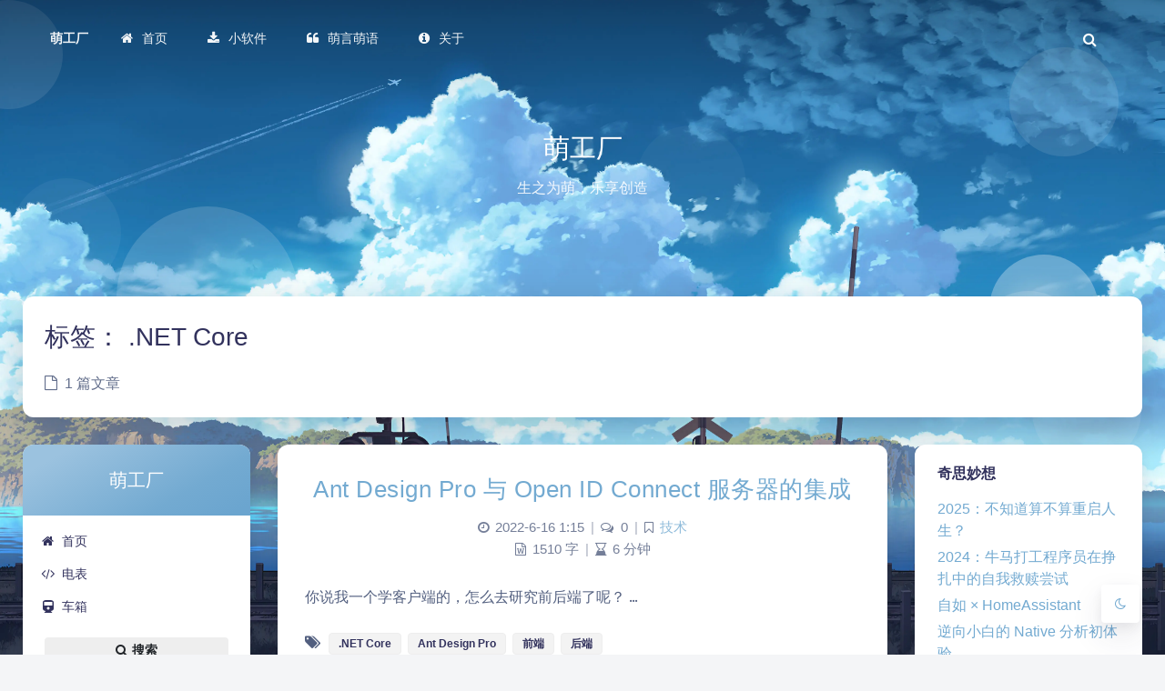

--- FILE ---
content_type: text/html; charset=UTF-8
request_url: https://moefactory.com/tag/net-core
body_size: 16479
content:
<!DOCTYPE html>
<html lang="zh-Hans" class="no-js triple-column use-big-shadow disable-codeblock-style toolbar-blur article-header-style-1 ">
<head>
	<meta charset="UTF-8">
			<meta name="viewport" content="width=device-width, initial-scale=1, maximum-scale=1, user-scalable=no">
		<meta property="og:title" content=".NET Core &#8211; 萌工厂">
	<meta property="og:type" content="article">
	<meta property="og:url" content="https://moefactory.com/tag/net-core">
	
				<meta name="keywords" content=".NET Core">
	
	
	<meta name="theme-color" content="#73aad1">
	<meta name="theme-color-rgb" content="115,170,209">
	<meta name="theme-color-origin" content="#73aad1">
	<meta name="argon-enable-custom-theme-color" content="false">


	<meta name="theme-card-radius" content="12">
	<meta name="theme-card-radius-origin" content="12">

	<meta name="theme-version" content="1.3.5">

	<link rel="profile" href="http://gmpg.org/xfn/11">
			<title>.NET Core &#8211; 萌工厂</title>
<meta name='robots' content='max-image-preview:large' />
<style id='wp-img-auto-sizes-contain-inline-css' type='text/css'>
img:is([sizes=auto i],[sizes^="auto," i]){contain-intrinsic-size:3000px 1500px}
/*# sourceURL=wp-img-auto-sizes-contain-inline-css */
</style>
<link rel='stylesheet' id='argon_css_merged-css' href='https://cdn.jsdelivr.net/gh/solstice23/argon-theme@1.3.5/assets/argon_css_merged.css?ver=1.3.5' type='text/css' media='all' />
<link rel='stylesheet' id='style-css' href='https://cdn.jsdelivr.net/gh/solstice23/argon-theme@1.3.5/style.css?ver=1.3.5' type='text/css' media='all' />
<style id='wp-block-library-inline-css' type='text/css'>
:root{--wp-block-synced-color:#7a00df;--wp-block-synced-color--rgb:122,0,223;--wp-bound-block-color:var(--wp-block-synced-color);--wp-editor-canvas-background:#ddd;--wp-admin-theme-color:#007cba;--wp-admin-theme-color--rgb:0,124,186;--wp-admin-theme-color-darker-10:#006ba1;--wp-admin-theme-color-darker-10--rgb:0,107,160.5;--wp-admin-theme-color-darker-20:#005a87;--wp-admin-theme-color-darker-20--rgb:0,90,135;--wp-admin-border-width-focus:2px}@media (min-resolution:192dpi){:root{--wp-admin-border-width-focus:1.5px}}.wp-element-button{cursor:pointer}:root .has-very-light-gray-background-color{background-color:#eee}:root .has-very-dark-gray-background-color{background-color:#313131}:root .has-very-light-gray-color{color:#eee}:root .has-very-dark-gray-color{color:#313131}:root .has-vivid-green-cyan-to-vivid-cyan-blue-gradient-background{background:linear-gradient(135deg,#00d084,#0693e3)}:root .has-purple-crush-gradient-background{background:linear-gradient(135deg,#34e2e4,#4721fb 50%,#ab1dfe)}:root .has-hazy-dawn-gradient-background{background:linear-gradient(135deg,#faaca8,#dad0ec)}:root .has-subdued-olive-gradient-background{background:linear-gradient(135deg,#fafae1,#67a671)}:root .has-atomic-cream-gradient-background{background:linear-gradient(135deg,#fdd79a,#004a59)}:root .has-nightshade-gradient-background{background:linear-gradient(135deg,#330968,#31cdcf)}:root .has-midnight-gradient-background{background:linear-gradient(135deg,#020381,#2874fc)}:root{--wp--preset--font-size--normal:16px;--wp--preset--font-size--huge:42px}.has-regular-font-size{font-size:1em}.has-larger-font-size{font-size:2.625em}.has-normal-font-size{font-size:var(--wp--preset--font-size--normal)}.has-huge-font-size{font-size:var(--wp--preset--font-size--huge)}.has-text-align-center{text-align:center}.has-text-align-left{text-align:left}.has-text-align-right{text-align:right}.has-fit-text{white-space:nowrap!important}#end-resizable-editor-section{display:none}.aligncenter{clear:both}.items-justified-left{justify-content:flex-start}.items-justified-center{justify-content:center}.items-justified-right{justify-content:flex-end}.items-justified-space-between{justify-content:space-between}.screen-reader-text{border:0;clip-path:inset(50%);height:1px;margin:-1px;overflow:hidden;padding:0;position:absolute;width:1px;word-wrap:normal!important}.screen-reader-text:focus{background-color:#ddd;clip-path:none;color:#444;display:block;font-size:1em;height:auto;left:5px;line-height:normal;padding:15px 23px 14px;text-decoration:none;top:5px;width:auto;z-index:100000}html :where(.has-border-color){border-style:solid}html :where([style*=border-top-color]){border-top-style:solid}html :where([style*=border-right-color]){border-right-style:solid}html :where([style*=border-bottom-color]){border-bottom-style:solid}html :where([style*=border-left-color]){border-left-style:solid}html :where([style*=border-width]){border-style:solid}html :where([style*=border-top-width]){border-top-style:solid}html :where([style*=border-right-width]){border-right-style:solid}html :where([style*=border-bottom-width]){border-bottom-style:solid}html :where([style*=border-left-width]){border-left-style:solid}html :where(img[class*=wp-image-]){height:auto;max-width:100%}:where(figure){margin:0 0 1em}html :where(.is-position-sticky){--wp-admin--admin-bar--position-offset:var(--wp-admin--admin-bar--height,0px)}@media screen and (max-width:600px){html :where(.is-position-sticky){--wp-admin--admin-bar--position-offset:0px}}

/*# sourceURL=wp-block-library-inline-css */
</style><style id='wp-block-heading-inline-css' type='text/css'>
h1:where(.wp-block-heading).has-background,h2:where(.wp-block-heading).has-background,h3:where(.wp-block-heading).has-background,h4:where(.wp-block-heading).has-background,h5:where(.wp-block-heading).has-background,h6:where(.wp-block-heading).has-background{padding:1.25em 2.375em}h1.has-text-align-left[style*=writing-mode]:where([style*=vertical-lr]),h1.has-text-align-right[style*=writing-mode]:where([style*=vertical-rl]),h2.has-text-align-left[style*=writing-mode]:where([style*=vertical-lr]),h2.has-text-align-right[style*=writing-mode]:where([style*=vertical-rl]),h3.has-text-align-left[style*=writing-mode]:where([style*=vertical-lr]),h3.has-text-align-right[style*=writing-mode]:where([style*=vertical-rl]),h4.has-text-align-left[style*=writing-mode]:where([style*=vertical-lr]),h4.has-text-align-right[style*=writing-mode]:where([style*=vertical-rl]),h5.has-text-align-left[style*=writing-mode]:where([style*=vertical-lr]),h5.has-text-align-right[style*=writing-mode]:where([style*=vertical-rl]),h6.has-text-align-left[style*=writing-mode]:where([style*=vertical-lr]),h6.has-text-align-right[style*=writing-mode]:where([style*=vertical-rl]){rotate:180deg}
/*# sourceURL=https://moefactory.com/wp-includes/blocks/heading/style.min.css */
</style>
<style id='wp-block-image-inline-css' type='text/css'>
.wp-block-image>a,.wp-block-image>figure>a{display:inline-block}.wp-block-image img{box-sizing:border-box;height:auto;max-width:100%;vertical-align:bottom}@media not (prefers-reduced-motion){.wp-block-image img.hide{visibility:hidden}.wp-block-image img.show{animation:show-content-image .4s}}.wp-block-image[style*=border-radius] img,.wp-block-image[style*=border-radius]>a{border-radius:inherit}.wp-block-image.has-custom-border img{box-sizing:border-box}.wp-block-image.aligncenter{text-align:center}.wp-block-image.alignfull>a,.wp-block-image.alignwide>a{width:100%}.wp-block-image.alignfull img,.wp-block-image.alignwide img{height:auto;width:100%}.wp-block-image .aligncenter,.wp-block-image .alignleft,.wp-block-image .alignright,.wp-block-image.aligncenter,.wp-block-image.alignleft,.wp-block-image.alignright{display:table}.wp-block-image .aligncenter>figcaption,.wp-block-image .alignleft>figcaption,.wp-block-image .alignright>figcaption,.wp-block-image.aligncenter>figcaption,.wp-block-image.alignleft>figcaption,.wp-block-image.alignright>figcaption{caption-side:bottom;display:table-caption}.wp-block-image .alignleft{float:left;margin:.5em 1em .5em 0}.wp-block-image .alignright{float:right;margin:.5em 0 .5em 1em}.wp-block-image .aligncenter{margin-left:auto;margin-right:auto}.wp-block-image :where(figcaption){margin-bottom:1em;margin-top:.5em}.wp-block-image.is-style-circle-mask img{border-radius:9999px}@supports ((-webkit-mask-image:none) or (mask-image:none)) or (-webkit-mask-image:none){.wp-block-image.is-style-circle-mask img{border-radius:0;-webkit-mask-image:url('data:image/svg+xml;utf8,<svg viewBox="0 0 100 100" xmlns="http://www.w3.org/2000/svg"><circle cx="50" cy="50" r="50"/></svg>');mask-image:url('data:image/svg+xml;utf8,<svg viewBox="0 0 100 100" xmlns="http://www.w3.org/2000/svg"><circle cx="50" cy="50" r="50"/></svg>');mask-mode:alpha;-webkit-mask-position:center;mask-position:center;-webkit-mask-repeat:no-repeat;mask-repeat:no-repeat;-webkit-mask-size:contain;mask-size:contain}}:root :where(.wp-block-image.is-style-rounded img,.wp-block-image .is-style-rounded img){border-radius:9999px}.wp-block-image figure{margin:0}.wp-lightbox-container{display:flex;flex-direction:column;position:relative}.wp-lightbox-container img{cursor:zoom-in}.wp-lightbox-container img:hover+button{opacity:1}.wp-lightbox-container button{align-items:center;backdrop-filter:blur(16px) saturate(180%);background-color:#5a5a5a40;border:none;border-radius:4px;cursor:zoom-in;display:flex;height:20px;justify-content:center;opacity:0;padding:0;position:absolute;right:16px;text-align:center;top:16px;width:20px;z-index:100}@media not (prefers-reduced-motion){.wp-lightbox-container button{transition:opacity .2s ease}}.wp-lightbox-container button:focus-visible{outline:3px auto #5a5a5a40;outline:3px auto -webkit-focus-ring-color;outline-offset:3px}.wp-lightbox-container button:hover{cursor:pointer;opacity:1}.wp-lightbox-container button:focus{opacity:1}.wp-lightbox-container button:focus,.wp-lightbox-container button:hover,.wp-lightbox-container button:not(:hover):not(:active):not(.has-background){background-color:#5a5a5a40;border:none}.wp-lightbox-overlay{box-sizing:border-box;cursor:zoom-out;height:100vh;left:0;overflow:hidden;position:fixed;top:0;visibility:hidden;width:100%;z-index:100000}.wp-lightbox-overlay .close-button{align-items:center;cursor:pointer;display:flex;justify-content:center;min-height:40px;min-width:40px;padding:0;position:absolute;right:calc(env(safe-area-inset-right) + 16px);top:calc(env(safe-area-inset-top) + 16px);z-index:5000000}.wp-lightbox-overlay .close-button:focus,.wp-lightbox-overlay .close-button:hover,.wp-lightbox-overlay .close-button:not(:hover):not(:active):not(.has-background){background:none;border:none}.wp-lightbox-overlay .lightbox-image-container{height:var(--wp--lightbox-container-height);left:50%;overflow:hidden;position:absolute;top:50%;transform:translate(-50%,-50%);transform-origin:top left;width:var(--wp--lightbox-container-width);z-index:9999999999}.wp-lightbox-overlay .wp-block-image{align-items:center;box-sizing:border-box;display:flex;height:100%;justify-content:center;margin:0;position:relative;transform-origin:0 0;width:100%;z-index:3000000}.wp-lightbox-overlay .wp-block-image img{height:var(--wp--lightbox-image-height);min-height:var(--wp--lightbox-image-height);min-width:var(--wp--lightbox-image-width);width:var(--wp--lightbox-image-width)}.wp-lightbox-overlay .wp-block-image figcaption{display:none}.wp-lightbox-overlay button{background:none;border:none}.wp-lightbox-overlay .scrim{background-color:#fff;height:100%;opacity:.9;position:absolute;width:100%;z-index:2000000}.wp-lightbox-overlay.active{visibility:visible}@media not (prefers-reduced-motion){.wp-lightbox-overlay.active{animation:turn-on-visibility .25s both}.wp-lightbox-overlay.active img{animation:turn-on-visibility .35s both}.wp-lightbox-overlay.show-closing-animation:not(.active){animation:turn-off-visibility .35s both}.wp-lightbox-overlay.show-closing-animation:not(.active) img{animation:turn-off-visibility .25s both}.wp-lightbox-overlay.zoom.active{animation:none;opacity:1;visibility:visible}.wp-lightbox-overlay.zoom.active .lightbox-image-container{animation:lightbox-zoom-in .4s}.wp-lightbox-overlay.zoom.active .lightbox-image-container img{animation:none}.wp-lightbox-overlay.zoom.active .scrim{animation:turn-on-visibility .4s forwards}.wp-lightbox-overlay.zoom.show-closing-animation:not(.active){animation:none}.wp-lightbox-overlay.zoom.show-closing-animation:not(.active) .lightbox-image-container{animation:lightbox-zoom-out .4s}.wp-lightbox-overlay.zoom.show-closing-animation:not(.active) .lightbox-image-container img{animation:none}.wp-lightbox-overlay.zoom.show-closing-animation:not(.active) .scrim{animation:turn-off-visibility .4s forwards}}@keyframes show-content-image{0%{visibility:hidden}99%{visibility:hidden}to{visibility:visible}}@keyframes turn-on-visibility{0%{opacity:0}to{opacity:1}}@keyframes turn-off-visibility{0%{opacity:1;visibility:visible}99%{opacity:0;visibility:visible}to{opacity:0;visibility:hidden}}@keyframes lightbox-zoom-in{0%{transform:translate(calc((-100vw + var(--wp--lightbox-scrollbar-width))/2 + var(--wp--lightbox-initial-left-position)),calc(-50vh + var(--wp--lightbox-initial-top-position))) scale(var(--wp--lightbox-scale))}to{transform:translate(-50%,-50%) scale(1)}}@keyframes lightbox-zoom-out{0%{transform:translate(-50%,-50%) scale(1);visibility:visible}99%{visibility:visible}to{transform:translate(calc((-100vw + var(--wp--lightbox-scrollbar-width))/2 + var(--wp--lightbox-initial-left-position)),calc(-50vh + var(--wp--lightbox-initial-top-position))) scale(var(--wp--lightbox-scale));visibility:hidden}}
/*# sourceURL=https://moefactory.com/wp-includes/blocks/image/style.min.css */
</style>
<style id='wp-block-paragraph-inline-css' type='text/css'>
.is-small-text{font-size:.875em}.is-regular-text{font-size:1em}.is-large-text{font-size:2.25em}.is-larger-text{font-size:3em}.has-drop-cap:not(:focus):first-letter{float:left;font-size:8.4em;font-style:normal;font-weight:100;line-height:.68;margin:.05em .1em 0 0;text-transform:uppercase}body.rtl .has-drop-cap:not(:focus):first-letter{float:none;margin-left:.1em}p.has-drop-cap.has-background{overflow:hidden}:root :where(p.has-background){padding:1.25em 2.375em}:where(p.has-text-color:not(.has-link-color)) a{color:inherit}p.has-text-align-left[style*="writing-mode:vertical-lr"],p.has-text-align-right[style*="writing-mode:vertical-rl"]{rotate:180deg}
/*# sourceURL=https://moefactory.com/wp-includes/blocks/paragraph/style.min.css */
</style>
<style id='global-styles-inline-css' type='text/css'>
:root{--wp--preset--aspect-ratio--square: 1;--wp--preset--aspect-ratio--4-3: 4/3;--wp--preset--aspect-ratio--3-4: 3/4;--wp--preset--aspect-ratio--3-2: 3/2;--wp--preset--aspect-ratio--2-3: 2/3;--wp--preset--aspect-ratio--16-9: 16/9;--wp--preset--aspect-ratio--9-16: 9/16;--wp--preset--color--black: #000000;--wp--preset--color--cyan-bluish-gray: #abb8c3;--wp--preset--color--white: #ffffff;--wp--preset--color--pale-pink: #f78da7;--wp--preset--color--vivid-red: #cf2e2e;--wp--preset--color--luminous-vivid-orange: #ff6900;--wp--preset--color--luminous-vivid-amber: #fcb900;--wp--preset--color--light-green-cyan: #7bdcb5;--wp--preset--color--vivid-green-cyan: #00d084;--wp--preset--color--pale-cyan-blue: #8ed1fc;--wp--preset--color--vivid-cyan-blue: #0693e3;--wp--preset--color--vivid-purple: #9b51e0;--wp--preset--gradient--vivid-cyan-blue-to-vivid-purple: linear-gradient(135deg,rgb(6,147,227) 0%,rgb(155,81,224) 100%);--wp--preset--gradient--light-green-cyan-to-vivid-green-cyan: linear-gradient(135deg,rgb(122,220,180) 0%,rgb(0,208,130) 100%);--wp--preset--gradient--luminous-vivid-amber-to-luminous-vivid-orange: linear-gradient(135deg,rgb(252,185,0) 0%,rgb(255,105,0) 100%);--wp--preset--gradient--luminous-vivid-orange-to-vivid-red: linear-gradient(135deg,rgb(255,105,0) 0%,rgb(207,46,46) 100%);--wp--preset--gradient--very-light-gray-to-cyan-bluish-gray: linear-gradient(135deg,rgb(238,238,238) 0%,rgb(169,184,195) 100%);--wp--preset--gradient--cool-to-warm-spectrum: linear-gradient(135deg,rgb(74,234,220) 0%,rgb(151,120,209) 20%,rgb(207,42,186) 40%,rgb(238,44,130) 60%,rgb(251,105,98) 80%,rgb(254,248,76) 100%);--wp--preset--gradient--blush-light-purple: linear-gradient(135deg,rgb(255,206,236) 0%,rgb(152,150,240) 100%);--wp--preset--gradient--blush-bordeaux: linear-gradient(135deg,rgb(254,205,165) 0%,rgb(254,45,45) 50%,rgb(107,0,62) 100%);--wp--preset--gradient--luminous-dusk: linear-gradient(135deg,rgb(255,203,112) 0%,rgb(199,81,192) 50%,rgb(65,88,208) 100%);--wp--preset--gradient--pale-ocean: linear-gradient(135deg,rgb(255,245,203) 0%,rgb(182,227,212) 50%,rgb(51,167,181) 100%);--wp--preset--gradient--electric-grass: linear-gradient(135deg,rgb(202,248,128) 0%,rgb(113,206,126) 100%);--wp--preset--gradient--midnight: linear-gradient(135deg,rgb(2,3,129) 0%,rgb(40,116,252) 100%);--wp--preset--font-size--small: 13px;--wp--preset--font-size--medium: 20px;--wp--preset--font-size--large: 36px;--wp--preset--font-size--x-large: 42px;--wp--preset--spacing--20: 0.44rem;--wp--preset--spacing--30: 0.67rem;--wp--preset--spacing--40: 1rem;--wp--preset--spacing--50: 1.5rem;--wp--preset--spacing--60: 2.25rem;--wp--preset--spacing--70: 3.38rem;--wp--preset--spacing--80: 5.06rem;--wp--preset--shadow--natural: 6px 6px 9px rgba(0, 0, 0, 0.2);--wp--preset--shadow--deep: 12px 12px 50px rgba(0, 0, 0, 0.4);--wp--preset--shadow--sharp: 6px 6px 0px rgba(0, 0, 0, 0.2);--wp--preset--shadow--outlined: 6px 6px 0px -3px rgb(255, 255, 255), 6px 6px rgb(0, 0, 0);--wp--preset--shadow--crisp: 6px 6px 0px rgb(0, 0, 0);}:where(.is-layout-flex){gap: 0.5em;}:where(.is-layout-grid){gap: 0.5em;}body .is-layout-flex{display: flex;}.is-layout-flex{flex-wrap: wrap;align-items: center;}.is-layout-flex > :is(*, div){margin: 0;}body .is-layout-grid{display: grid;}.is-layout-grid > :is(*, div){margin: 0;}:where(.wp-block-columns.is-layout-flex){gap: 2em;}:where(.wp-block-columns.is-layout-grid){gap: 2em;}:where(.wp-block-post-template.is-layout-flex){gap: 1.25em;}:where(.wp-block-post-template.is-layout-grid){gap: 1.25em;}.has-black-color{color: var(--wp--preset--color--black) !important;}.has-cyan-bluish-gray-color{color: var(--wp--preset--color--cyan-bluish-gray) !important;}.has-white-color{color: var(--wp--preset--color--white) !important;}.has-pale-pink-color{color: var(--wp--preset--color--pale-pink) !important;}.has-vivid-red-color{color: var(--wp--preset--color--vivid-red) !important;}.has-luminous-vivid-orange-color{color: var(--wp--preset--color--luminous-vivid-orange) !important;}.has-luminous-vivid-amber-color{color: var(--wp--preset--color--luminous-vivid-amber) !important;}.has-light-green-cyan-color{color: var(--wp--preset--color--light-green-cyan) !important;}.has-vivid-green-cyan-color{color: var(--wp--preset--color--vivid-green-cyan) !important;}.has-pale-cyan-blue-color{color: var(--wp--preset--color--pale-cyan-blue) !important;}.has-vivid-cyan-blue-color{color: var(--wp--preset--color--vivid-cyan-blue) !important;}.has-vivid-purple-color{color: var(--wp--preset--color--vivid-purple) !important;}.has-black-background-color{background-color: var(--wp--preset--color--black) !important;}.has-cyan-bluish-gray-background-color{background-color: var(--wp--preset--color--cyan-bluish-gray) !important;}.has-white-background-color{background-color: var(--wp--preset--color--white) !important;}.has-pale-pink-background-color{background-color: var(--wp--preset--color--pale-pink) !important;}.has-vivid-red-background-color{background-color: var(--wp--preset--color--vivid-red) !important;}.has-luminous-vivid-orange-background-color{background-color: var(--wp--preset--color--luminous-vivid-orange) !important;}.has-luminous-vivid-amber-background-color{background-color: var(--wp--preset--color--luminous-vivid-amber) !important;}.has-light-green-cyan-background-color{background-color: var(--wp--preset--color--light-green-cyan) !important;}.has-vivid-green-cyan-background-color{background-color: var(--wp--preset--color--vivid-green-cyan) !important;}.has-pale-cyan-blue-background-color{background-color: var(--wp--preset--color--pale-cyan-blue) !important;}.has-vivid-cyan-blue-background-color{background-color: var(--wp--preset--color--vivid-cyan-blue) !important;}.has-vivid-purple-background-color{background-color: var(--wp--preset--color--vivid-purple) !important;}.has-black-border-color{border-color: var(--wp--preset--color--black) !important;}.has-cyan-bluish-gray-border-color{border-color: var(--wp--preset--color--cyan-bluish-gray) !important;}.has-white-border-color{border-color: var(--wp--preset--color--white) !important;}.has-pale-pink-border-color{border-color: var(--wp--preset--color--pale-pink) !important;}.has-vivid-red-border-color{border-color: var(--wp--preset--color--vivid-red) !important;}.has-luminous-vivid-orange-border-color{border-color: var(--wp--preset--color--luminous-vivid-orange) !important;}.has-luminous-vivid-amber-border-color{border-color: var(--wp--preset--color--luminous-vivid-amber) !important;}.has-light-green-cyan-border-color{border-color: var(--wp--preset--color--light-green-cyan) !important;}.has-vivid-green-cyan-border-color{border-color: var(--wp--preset--color--vivid-green-cyan) !important;}.has-pale-cyan-blue-border-color{border-color: var(--wp--preset--color--pale-cyan-blue) !important;}.has-vivid-cyan-blue-border-color{border-color: var(--wp--preset--color--vivid-cyan-blue) !important;}.has-vivid-purple-border-color{border-color: var(--wp--preset--color--vivid-purple) !important;}.has-vivid-cyan-blue-to-vivid-purple-gradient-background{background: var(--wp--preset--gradient--vivid-cyan-blue-to-vivid-purple) !important;}.has-light-green-cyan-to-vivid-green-cyan-gradient-background{background: var(--wp--preset--gradient--light-green-cyan-to-vivid-green-cyan) !important;}.has-luminous-vivid-amber-to-luminous-vivid-orange-gradient-background{background: var(--wp--preset--gradient--luminous-vivid-amber-to-luminous-vivid-orange) !important;}.has-luminous-vivid-orange-to-vivid-red-gradient-background{background: var(--wp--preset--gradient--luminous-vivid-orange-to-vivid-red) !important;}.has-very-light-gray-to-cyan-bluish-gray-gradient-background{background: var(--wp--preset--gradient--very-light-gray-to-cyan-bluish-gray) !important;}.has-cool-to-warm-spectrum-gradient-background{background: var(--wp--preset--gradient--cool-to-warm-spectrum) !important;}.has-blush-light-purple-gradient-background{background: var(--wp--preset--gradient--blush-light-purple) !important;}.has-blush-bordeaux-gradient-background{background: var(--wp--preset--gradient--blush-bordeaux) !important;}.has-luminous-dusk-gradient-background{background: var(--wp--preset--gradient--luminous-dusk) !important;}.has-pale-ocean-gradient-background{background: var(--wp--preset--gradient--pale-ocean) !important;}.has-electric-grass-gradient-background{background: var(--wp--preset--gradient--electric-grass) !important;}.has-midnight-gradient-background{background: var(--wp--preset--gradient--midnight) !important;}.has-small-font-size{font-size: var(--wp--preset--font-size--small) !important;}.has-medium-font-size{font-size: var(--wp--preset--font-size--medium) !important;}.has-large-font-size{font-size: var(--wp--preset--font-size--large) !important;}.has-x-large-font-size{font-size: var(--wp--preset--font-size--x-large) !important;}
/*# sourceURL=global-styles-inline-css */
</style>

<style id='classic-theme-styles-inline-css' type='text/css'>
/*! This file is auto-generated */
.wp-block-button__link{color:#fff;background-color:#32373c;border-radius:9999px;box-shadow:none;text-decoration:none;padding:calc(.667em + 2px) calc(1.333em + 2px);font-size:1.125em}.wp-block-file__button{background:#32373c;color:#fff;text-decoration:none}
/*# sourceURL=/wp-includes/css/classic-themes.min.css */
</style>
<link rel='stylesheet' id='enlighterjs-css' href='https://moefactory.com/wp-content/plugins/enlighter/cache/enlighterjs.min.css?ver=Cqe6gTm/1HxzDMN' type='text/css' media='all' />
<script type="text/javascript" src="https://cdn.jsdelivr.net/gh/solstice23/argon-theme@1.3.5/assets/argon_js_merged.js?ver=1.3.5" id="argon_js_merged-js"></script>
<script type="text/javascript" src="https://cdn.jsdelivr.net/gh/solstice23/argon-theme@1.3.5/assets/js/argon.min.js?ver=1.3.5" id="argonjs-js"></script>
<link rel="https://api.w.org/" href="https://moefactory.com/wp-json/" /><link rel="alternate" title="JSON" type="application/json" href="https://moefactory.com/wp-json/wp/v2/tags/244" /><link rel="EditURI" type="application/rsd+xml" title="RSD" href="https://moefactory.com/xmlrpc.php?rsd" />
<meta name="generator" content="WordPress 6.9" />
<style type="text/css">.recentcomments a{display:inline !important;padding:0 !important;margin:0 !important;}</style>		<style type="text/css" id="wp-custom-css">
			/* Inter */
@import url("https://fontsapi.zeoseven.com/gh/main/result.css");
/* Noto Sans CJK */
@import url("https://fontsapi.zeoseven.com/69/main/result.css");
/* Noto Serif CJK */
@import url("https://fontsapi.zeoseven.com/285/main/result.css");
/* Source Serif 4 */
@import url('https://fonts.loli.net/css2?family=Source+Serif+4:ital,opsz,wght@0,8..60,200..900;1,8..60,200..900&display=swap');

body {
    font-family: 'Inter', 'Source Han Sans SC', 'Source Han Sans', 'Noto Sans CJK', 'Noto Sans SC', sans-serif;
}

div.post-content,
div.shuoshuo-content {
    font-family: 'Source Serif 4', 'Source Han Serif SC', 'Source Han Serif', 'Noto Serif CJK', 'Noto Serif SC', 'Source Han Sans SC', 'Source Han Sans', 'Noto Sans CJK', 'Noto Sans SC', sans-serif;
}

div.post-content>h1,
div.post-content>h2,
div.post-content>h3,
div.post-content>h4,
div.post-content>h5,
div.post-content>h6,
div.shuoshuo-content>h1,
div.shuoshuo-content>h2,
div.shuoshuo-content>h3,
div.shuoshuo-content>h4,
div.shuoshuo-content>h5,
div.shuoshuo-content>h6 {
    font-family: 'Inter', 'Source Han Sans SC', 'Source Han Sans', 'Noto Sans CJK', 'Noto Sans SC', sans-serif;
}

div.post-content>p,
div.shuoshuo-content>p {
    text-indent: 2em;
}

code,
kbd,
pre,
samp {
    font-family: 'Jetbrains Mono', 'Source Han Sans SC', 'Source Han Sans', 'Noto Sans CJK', 'Noto Sans SC', monospace, sans-serif;
}

code,
samp {
    color: var(--themecolor);
}

div.enlighter {
    font-family: 'Jetbrains Mono', 'Source Han Sans SC', 'Source Han Sans', 'Noto Sans CJK', 'Noto Sans SC', monospace, sans-serif;
}

div.comment-item-text>p {
    font-family: 'Inter', 'Source Han Sans SC', 'Source Han Sans', 'Noto Sans CJK', 'Noto Sans SC', sans-serif;
    font-weight: 400;
}

div.shuoshuo-content>p {
    font-weight: 400;
}

header.post-header>a.post-title {
    font-weight: 500;
}		</style>
				<script>
		document.documentElement.classList.remove("no-js");
		var argonConfig = {
			wp_path: "/",
			language: "zh_CN",
			dateFormat: "YMD",
							zoomify: false,
						pangu: "false",
							lazyload: {
					threshold: 800,
					effect: "fadeIn"
				},
						fold_long_comments: true,
			fold_long_shuoshuo: true,
			disable_pjax: false,
			pjax_animation_durtion: 600,
			headroom: "false",
			waterflow_columns: "1",
			code_highlight: {
				enable: false,
				hide_linenumber: false,
				transparent_linenumber: false,
				break_line: false			}
		}
	</script>
	<script>
		var darkmodeAutoSwitch = "system";
		function setDarkmode(enable){
			if (enable == true){
				$("html").addClass("darkmode");
			}else{
				$("html").removeClass("darkmode");
			}
			$(window).trigger("scroll");
		}
		function toggleDarkmode(){
			if ($("html").hasClass("darkmode")){
				setDarkmode(false);
				sessionStorage.setItem("Argon_Enable_Dark_Mode", "false");
			}else{
				setDarkmode(true);
				sessionStorage.setItem("Argon_Enable_Dark_Mode", "true");
			}
		}
		if (sessionStorage.getItem("Argon_Enable_Dark_Mode") == "true"){
			setDarkmode(true);
		}
		function toggleDarkmodeByPrefersColorScheme(media){
			if (sessionStorage.getItem('Argon_Enable_Dark_Mode') == "false" || sessionStorage.getItem('Argon_Enable_Dark_Mode') == "true"){
				return;
			}
			if (media.matches){
				setDarkmode(true);
			}else{
				setDarkmode(false);
			}
		}
		function toggleDarkmodeByTime(){
			if (sessionStorage.getItem('Argon_Enable_Dark_Mode') == "false" || sessionStorage.getItem('Argon_Enable_Dark_Mode') == "true"){
				return;
			}
			let hour = new Date().getHours();
			if (hour < 7 || hour >= 22){
				setDarkmode(true);
			}else{
				setDarkmode(false);
			}
		}
		if (darkmodeAutoSwitch == 'system'){
			var darkmodeMediaQuery = window.matchMedia("(prefers-color-scheme: dark)");
			darkmodeMediaQuery.addListener(toggleDarkmodeByPrefersColorScheme);
			toggleDarkmodeByPrefersColorScheme(darkmodeMediaQuery);
		}
		if (darkmodeAutoSwitch == 'time'){
			toggleDarkmodeByTime();
		}
		if (darkmodeAutoSwitch == 'alwayson'){
			setDarkmode(true);
		}

		function toggleAmoledDarkMode(){
			$("html").toggleClass("amoled-dark");
			if ($("html").hasClass("amoled-dark")){
				localStorage.setItem("Argon_Enable_Amoled_Dark_Mode", "true");
			}else{
				localStorage.setItem("Argon_Enable_Amoled_Dark_Mode", "false");
			}
		}
		if (localStorage.getItem("Argon_Enable_Amoled_Dark_Mode") == "true"){
			$("html").addClass("amoled-dark");
		}else if (localStorage.getItem("Argon_Enable_Amoled_Dark_Mode") == "false"){
			$("html").removeClass("amoled-dark");
		}
	</script>
	<script>
		if (navigator.userAgent.indexOf("Safari") !== -1 && navigator.userAgent.indexOf("Chrome") === -1){
			$("html").addClass("using-safari");
		}
	</script>

			<script src="https://cdn.jsdelivr.net/gh/solstice23/argon-theme@1.3.5/assets/vendor/smoothscroll/smoothscroll1.js"></script>
	</head>


<style id="themecolor_css">
		:root{
		--themecolor: #73aad1;
		--themecolor-R: 115;
		--themecolor-G: 170;
		--themecolor-B: 209;
		--themecolor-H: 205;
		--themecolor-S: 51;
		--themecolor-L: 64;
	}
</style>
<style id="theme_cardradius_css">
	:root{
		--card-radius: 12px;
	}
</style>

<body class="archive tag tag-net-core tag-244 wp-theme-argon">
<div id="toolbar">
	<header class="header-global">
		<nav id="navbar-main" class="navbar navbar-main navbar-expand-lg navbar-transparent navbar-light bg-primary headroom--not-bottom headroom--not-top headroom--pinned">
			<div class="container">
				<button id="open_sidebar" class="navbar-toggler" type="button" aria-expanded="false" aria-label="Toggle sidebar">
					<span class="navbar-toggler-icon"></span>
				</button>
				<div class="navbar-brand mr-0">
															<a class="navbar-brand navbar-title" href="https://moefactory.com">萌工厂</a>
				</div>
				<div class="navbar-collapse collapse" id="navbar_global">
					<div class="navbar-collapse-header">
						<div class="row" style="display: none;">
							<div class="col-6 collapse-brand"></div>
							<div class="col-6 collapse-close">
								<button type="button" class="navbar-toggler" data-toggle="collapse" data-target="#navbar_global" aria-controls="navbar_global" aria-expanded="false" aria-label="Toggle navigation">
									<span></span>
									<span></span>
								</button>
							</div>
						</div>
						<div class="input-group input-group-alternative">
							<div class="input-group-prepend">
								<span class="input-group-text"><i class="fa fa-search"></i></span>
							</div>
							<input id="navbar_search_input_mobile" class="form-control" placeholder="搜索什么..." type="text" autocomplete="off">
						</div>
					</div>
					<ul class='navbar-nav navbar-nav-hover align-items-lg-center'>

										<li class='nav-item'>
											<a href='https://moefactory.com/' class='nav-link' target='' title=''>
										  		<i class='ni ni-book-bookmark d-lg-none'></i>
												<span class='nav-link-inner--text'><i class="fa fa-home"></i>首页</span>
										  </a>
</li>

										<li class='nav-item'>
											<a href='https://moefactory.com/software' class='nav-link' target='' title=''>
										  		<i class='ni ni-book-bookmark d-lg-none'></i>
												<span class='nav-link-inner--text'><i class="fa fa-download"></i>小软件</span>
										  </a>
</li>

										<li class='nav-item'>
											<a href='https://moefactory.com/moments' class='nav-link' target='' title=''>
										  		<i class='ni ni-book-bookmark d-lg-none'></i>
												<span class='nav-link-inner--text'><i class="fa fa-quote-left"></i>萌言萌语</span>
										  </a>
</li>

										<li class='nav-item'>
											<a href='https://moefactory.com/about' class='nav-link' target='' title=''>
										  		<i class='ni ni-book-bookmark d-lg-none'></i>
												<span class='nav-link-inner--text'><i class="fa fa-info-circle"></i>关于</span>
										  </a>
</li></ul>					<ul class="navbar-nav align-items-lg-center ml-lg-auto">
						<li id="navbar_search_container" class="nav-item" data-toggle="modal">
							<div id="navbar_search_input_container">
								<div class="input-group input-group-alternative">
									<div class="input-group-prepend">
										<span class="input-group-text"><i class="fa fa-search"></i></span>
									</div>
									<input id="navbar_search_input" class="form-control" placeholder="搜索什么..." type="text" autocomplete="off">
								</div>
							</div>
						</li>
					</ul>
				</div>
				<div id="navbar_menu_mask" data-toggle="collapse" data-target="#navbar_global"></div>
				<button class="navbar-toggler" type="button" data-toggle="collapse" data-target="#navbar_global" aria-controls="navbar_global" aria-expanded="false" aria-label="Toggle navigation">
					<span class="navbar-toggler-icon navbar-toggler-searcg-icon"></span>
				</button>
			</div>
		</nav>
	</header>
</div>
<div class="modal fade" id="argon_search_modal" tabindex="-1" role="dialog" aria-labelledby="" aria-hidden="true">
	<div class="modal-dialog modal-dialog-centered modal-sm" role="document">
		<div class="modal-content">
			<div class="modal-header">
				<h5 class="modal-title">搜索</h5>
				<button type="button" class="close" data-dismiss="modal" aria-label="Close">
					<span aria-hidden="true">&times;</span>
				</button>
			</div>
			<div class="modal-body">
				<form id="argon_serach_form" method="get" action="https://moefactory.com">
	<div class="form-group mb-3">
		<div class="input-group input-group-alternative">
			<div class="input-group-prepend">
				<span class="input-group-text"><i class="fa fa-search"></i></span>
			</div>
			<input name="s" class="form-control" placeholder="搜索什么..." type="text"  autocomplete="off" >
		</div>
	</div>
	<div class="text-center">
		<button onclick="if($('#argon_serach_form input[name=\'s\']').val() != '') {document.getElementById('argon_serach_form').submit();}" type="button" class="btn btn-primary">搜索</button>
	</div>
</form>			</div>
		</div>
	</div>
</div>
<!--Banner-->
<section id="banner" class="banner section section-lg section-shaped">
	<div class="shape shape-style-1 shape-primary">
		<span></span>
		<span></span>
		<span></span>
		<span></span>
		<span></span>
		<span></span>
		<span></span>
		<span></span>
		<span></span>
	</div>

		<div id="banner_container" class="banner-container container text-center">
					<div class="banner-title text-white"><span class="banner-title-inner">萌工厂</span>
			<span class="banner-subtitle d-block">生之为萌，乐享创造</span></div>
			</div>
		</section>

	<style>
					#banner, #banner .shape {
				background: transparent !important;
			}
				#content:before {
			content: '';
			display: block;
			position: fixed;
			left: 0;
			right: 0;
			top: 0;
			bottom: 0;
			z-index: -2;
			background: url(https://mf-1251409846.cos.ap-chengdu.myqcloud.com/blog/images/common/background/summer/4.webp);
			background-position: center;
			background-size: cover;
			background-repeat: no-repeat;
			opacity: 1;
			transition: opacity .5s ease;
		}
		html.darkmode #content:before{
			filter: brightness(0.65);
		}
			</style>

	<style>
		#banner:after {
			content: '';
			width: 100vw;
			position: absolute;
			left: 0;
			top: 0;
			height: 120px;
			background: linear-gradient(180deg, rgba(0,0,0,0.25) 0%, rgba(0,0,0,0.15) 35%, rgba(0,0,0,0) 100%);
			display: block;
			z-index: -1;
		}
		.banner-title {
			text-shadow: 0 5px 15px rgba(0, 0, 0, .2);
		}
	</style>

<div id="float_action_buttons" class="float-action-buttons fabtns-unloaded">
	<button id="fabtn_toggle_sides" class="btn btn-icon btn-neutral fabtn shadow-sm" type="button" aria-hidden="true" tooltip-move-to-left="移至左侧" tooltip-move-to-right="移至右侧">
		<span class="btn-inner--icon fabtn-show-on-right"><i class="fa fa-caret-left"></i></span>
		<span class="btn-inner--icon fabtn-show-on-left"><i class="fa fa-caret-right"></i></span>
	</button>
	<button id="fabtn_back_to_top" class="btn btn-icon btn-neutral fabtn shadow-sm" type="button" aria-label="Back To Top" tooltip="回到顶部">
		<span class="btn-inner--icon"><i class="fa fa-angle-up"></i></span>
	</button>
	<button id="fabtn_go_to_comment" class="btn btn-icon btn-neutral fabtn shadow-sm d-none" type="button"  aria-label="Comment" tooltip="评论">
		<span class="btn-inner--icon"><i class="fa fa-comment-o"></i></span>
	</button>
	<button id="fabtn_toggle_darkmode" class="btn btn-icon btn-neutral fabtn shadow-sm" type="button"  aria-label="Toggle Darkmode" tooltip-darkmode="夜间模式" tooltip-blackmode="暗黑模式" tooltip-lightmode="日间模式">
		<span class="btn-inner--icon"><i class="fa fa-moon-o"></i><i class='fa fa-lightbulb-o'></i></span>
	</button>
	<button id="fabtn_toggle_blog_settings_popup" class="btn btn-icon btn-neutral fabtn shadow-sm" type="button"  style='display: none;' aria-label="Open Blog Settings Menu" tooltip="设置">
		<span class="btn-inner--icon"><i class="fa fa-cog"></i></span>
	</button>
	<div id="fabtn_blog_settings_popup" class="card shadow-sm" style="opacity: 0;" aria-hidden="true">
		<div id="close_blog_settings"><i class="fa fa-close"></i></div>
		<div class="blog-setting-item mt-3">
			<div style="transform: translateY(-4px);"><div id="blog_setting_toggle_darkmode_and_amoledarkmode" tooltip-switch-to-darkmode="切换到夜间模式" tooltip-switch-to-blackmode="切换到暗黑模式"><span>夜间模式</span><span>暗黑模式</span></div></div>
			<div style="flex: 1;"></div>
			<label id="blog_setting_darkmode_switch" class="custom-toggle">
				<span class="custom-toggle-slider rounded-circle"></span>
			</label>
		</div>
		<div class="blog-setting-item mt-3">
			<div style="flex: 1;">字体</div>
			<div>
				<button id="blog_setting_font_sans_serif" type="button" class="blog-setting-font btn btn-outline-primary blog-setting-selector-left">Sans Serif</button><button id="blog_setting_font_serif" type="button" class="blog-setting-font btn btn-outline-primary blog-setting-selector-right">Serif</button>
			</div>
		</div>
		<div class="blog-setting-item mt-3">
			<div style="flex: 1;">阴影</div>
			<div>
				<button id="blog_setting_shadow_small" type="button" class="blog-setting-shadow btn btn-outline-primary blog-setting-selector-left">浅阴影</button><button id="blog_setting_shadow_big" type="button" class="blog-setting-shadow btn btn-outline-primary blog-setting-selector-right">深阴影</button>
			</div>
		</div>
		<div class="blog-setting-item mt-3 mb-3">
			<div style="flex: 1;">滤镜</div>
			<div id="blog_setting_filters" class="ml-3">
				<button id="blog_setting_filter_off" type="button" class="blog-setting-filter-btn ml-0" filter-name="off">关闭</button>
				<button id="blog_setting_filter_sunset" type="button" class="blog-setting-filter-btn" filter-name="sunset">日落</button>
				<button id="blog_setting_filter_darkness" type="button" class="blog-setting-filter-btn" filter-name="darkness">暗化</button>
				<button id="blog_setting_filter_grayscale" type="button" class="blog-setting-filter-btn" filter-name="grayscale">灰度</button>
			</div>
		</div>
		<div class="blog-setting-item mb-3">
			<div id="blog_setting_card_radius_to_default" style="cursor: pointer;" tooltip="恢复默认">圆角</div>
			<div style="flex: 1;margin-left: 20px;margin-right: 8px;transform: translateY(2px);">
				<div id="blog_setting_card_radius"></div>
			</div>
		</div>
			</div>
	<button id="fabtn_reading_progress" class="btn btn-icon btn-neutral fabtn shadow-sm" type="button" aria-hidden="true" tooltip="阅读进度">
		<div id="fabtn_reading_progress_bar" style="width: 0%;"></div>
		<span id="fabtn_reading_progress_details">0%</span>
	</button>
</div>

<div id="content" class="site-content">

<div class="page-information-card-container">
	<div class="page-information-card card bg-gradient-secondary shadow-lg border-0">
		<div class="card-body">
			<h3 class="text-black">	标签： <span>.NET Core</span> </h3>
						<p class="text-black mt-3 mb-0 opacity-8">
				<i class="fa fa-file-o mr-1"></i>
				1 篇文章			</p>
		</div>
	</div>
</div>

<div id="sidebar_mask"></div>
<aside id="leftbar" class="leftbar widget-area" role="complementary">
				<div id="leftbar_part1" class="widget widget_search card bg-white shadow-sm border-0">
			<div class="leftbar-banner card-body">
				<span class="leftbar-banner-title text-white">萌工厂</span>

								
			</div>

			<ul id='leftbar_part1_menu' class='leftbar-menu'>

						<li class='leftbar-menu-item'>
							<a href='https://moefactory.com/' target=''><i class="fa fa-home"></i>首页</a></li>

						<li class='leftbar-menu-item'>
							<a href='https://myxdu.moefactory.com/' target=''><i class="fa fa-code"></i>电表</a></li>

						<li class='leftbar-menu-item'>
							<a href='https://sharyou.moefactory.com' target=''><i class="fa fa-train"></i>车箱</a></li></ul>			<div class="card-body text-center leftbar-search-button">
				<button id="leftbar_search_container" class="btn btn-secondary btn-lg active btn-sm btn-block border-0" role="button">
					<i class="menu-item-icon fa fa-search mr-0"></i> 搜索					<input id="leftbar_search_input" type="text" placeholder="搜索什么..." class="form-control form-control-alternative" autocomplete="off">
				</button>
			</div>
		</div>
		<div id="leftbar_part2" class="widget widget_search card bg-white shadow-sm border-0">
			<div id="leftbar_part2_inner" class="card-body">
								<div class="nav-wrapper" style="padding-top: 5px; display:none;">
	                <ul class="nav nav-pills nav-fill" role="tablist">
												<li class="nav-item sidebar-tab-switcher">
							<a class="active show" id="leftbar_tab_overview_btn" data-toggle="tab" href="#leftbar_tab_overview" role="tab" aria-controls="leftbar_tab_overview" no-pjax>站点概览</a>
						</li>
							                </ul>
				</div>
				<div>
					<div class="tab-content" style="padding: 10px 10px 0 10px;">
												<div class="tab-pane fade text-center active show" id="leftbar_tab_overview" role="tabpanel" aria-labelledby="leftbar_tab_overview_btn">
							<div id="leftbar_overview_author_image" style="background-image: url(https://mf-1251409846.cos.ap-chengdu.myqcloud.com/common/images/avatar/takeshi/takeshi.png)" class="rounded-circle shadow-sm" alt="avatar"></div>
							<h6 id="leftbar_overview_author_name">Robotxm</h6>
							<h6 id="leftbar_overview_author_description">白日梦想家</h6>							<nav class="site-state">
								<div class="site-state-item site-state-posts">
									<a  style="cursor: default;">
										<span class="site-state-item-count">78</span>
										<span class="site-state-item-name">文章</span>
									</a>
								</div>
								<div class="site-state-item site-state-categories">
									<a data-toggle="modal" data-target="#blog_categories">
										<span class="site-state-item-count">17</span>
										<span class="site-state-item-name">分类</span>
									</a>
								</div>      
								<div class="site-state-item site-state-tags">
									<a data-toggle="modal" data-target="#blog_tags">
										<span class="site-state-item-count">139</span>
										<span class="site-state-item-name">标签</span>
									</a>
								</div>
							</nav>
														<div style='height: 20px;'></div>													</div>
											</div>
				</div>
			</div>
		</div>
</aside>
<div class="modal fade" id="blog_categories" tabindex="-1" role="dialog" aria-labelledby="" aria-hidden="true">
	<div class="modal-dialog modal-dialog-centered">
		<div class="modal-content">
			<div class="modal-header">
				<h5 class="modal-title">分类</h5>
				<button type="button" class="close" data-dismiss="modal" aria-label="Close">
					<span aria-hidden="true">&times;</span>
				</button>
			</div>
			<div class="modal-body">
				<a href=https://moefactory.com/category/android class='badge badge-secondary tag'>Android <span class='tag-num'>17</span></a><a href=https://moefactory.com/category/ios class='badge badge-secondary tag'>iOS <span class='tag-num'>1</span></a><a href=https://moefactory.com/category/linux class='badge badge-secondary tag'>Linux <span class='tag-num'>4</span></a><a href=https://moefactory.com/category/msoftware class='badge badge-secondary tag'>mSoftware <span class='tag-num'>0</span></a><a href=https://moefactory.com/category/nas class='badge badge-secondary tag'>NAS <span class='tag-num'>1</span></a><a href=https://moefactory.com/category/openwrt class='badge badge-secondary tag'>OpenWrt <span class='tag-num'>3</span></a><a href=https://moefactory.com/category/windows class='badge badge-secondary tag'>Windows <span class='tag-num'>2</span></a><a href=https://moefactory.com/category/wordpress class='badge badge-secondary tag'>WordPress <span class='tag-num'>3</span></a><a href=https://moefactory.com/category/lost-posts class='badge badge-secondary tag'>失落的文章 <span class='tag-num'>0</span></a><a href=https://moefactory.com/category/technology class='badge badge-secondary tag'>技术 <span class='tag-num'>48</span></a><a href=https://moefactory.com/category/travel class='badge badge-secondary tag'>旅行 <span class='tag-num'>10</span></a><a href=https://moefactory.com/category/rpi class='badge badge-secondary tag'>树莓派 <span class='tag-num'>1</span></a><a href=https://moefactory.com/category/%e6%af%94%e8%b5%9b class='badge badge-secondary tag'>比赛 <span class='tag-num'>0</span></a><a href=https://moefactory.com/category/%e6%b8%b8%e6%88%8f class='badge badge-secondary tag'>游戏 <span class='tag-num'>1</span></a><a href=https://moefactory.com/category/evaluation class='badge badge-secondary tag'>评测 <span class='tag-num'>6</span></a><a href=https://moefactory.com/category/essay class='badge badge-secondary tag'>随笔手记 <span class='tag-num'>18</span></a><a href=https://moefactory.com/category/blackhistory class='badge badge-secondary tag'>黑历史 <span class='tag-num'>0</span></a>			</div>
		</div>
	</div>
</div>
<div class="modal fade" id="blog_tags" tabindex="-1" role="dialog" aria-labelledby="" aria-hidden="true">
	<div class="modal-dialog modal-dialog-centered">
		<div class="modal-content">
			<div class="modal-header">
				<h5 class="modal-title">标签</h5>
				<button type="button" class="close" data-dismiss="modal" aria-label="Close">
					<span aria-hidden="true">&times;</span>
				</button>
			</div>
			<div class="modal-body">
				<a href=https://moefactory.com/tag/net-core class='badge badge-secondary tag'>.NET Core <span class='tag-num'>1</span></a><a href=https://moefactory.com/tag/2020 class='badge badge-secondary tag'>2020 <span class='tag-num'>1</span></a><a href=https://moefactory.com/tag/2022 class='badge badge-secondary tag'>2022 <span class='tag-num'>1</span></a><a href=https://moefactory.com/tag/6063 class='badge badge-secondary tag'>6063 <span class='tag-num'>1</span></a><a href=https://moefactory.com/tag/aes class='badge badge-secondary tag'>AES <span class='tag-num'>1</span></a><a href=https://moefactory.com/tag/agp class='badge badge-secondary tag'>AGP <span class='tag-num'>1</span></a><a href=https://moefactory.com/tag/android class='badge badge-secondary tag'>Android <span class='tag-num'>5</span></a><a href=https://moefactory.com/tag/ant-design-pro class='badge badge-secondary tag'>Ant Design Pro <span class='tag-num'>1</span></a><a href=https://moefactory.com/tag/bbr class='badge badge-secondary tag'>BBR <span class='tag-num'>1</span></a><a href=https://moefactory.com/tag/c class='badge badge-secondary tag'>C 语言 <span class='tag-num'>1</span></a><a href=https://moefactory.com/tag/csharp class='badge badge-secondary tag'>C# <span class='tag-num'>1</span></a><a href=https://moefactory.com/tag/c-2 class='badge badge-secondary tag'>C++ <span class='tag-num'>1</span></a><a href=https://moefactory.com/tag/chrome class='badge badge-secondary tag'>Chrome <span class='tag-num'>0</span></a><a href=https://moefactory.com/tag/chromium class='badge badge-secondary tag'>Chromium <span class='tag-num'>0</span></a><a href=https://moefactory.com/tag/contract class='badge badge-secondary tag'>Contract <span class='tag-num'>1</span></a><a href=https://moefactory.com/tag/edittext class='badge badge-secondary tag'>EditText <span class='tag-num'>1</span></a><a href=https://moefactory.com/tag/gcc class='badge badge-secondary tag'>GCC <span class='tag-num'>1</span></a><a href=https://moefactory.com/tag/git class='badge badge-secondary tag'>Git <span class='tag-num'>1</span></a><a href=https://moefactory.com/tag/hadoop class='badge badge-secondary tag'>Hadoop <span class='tag-num'>1</span></a><a href=https://moefactory.com/tag/hbase class='badge badge-secondary tag'>HBase <span class='tag-num'>1</span></a><a href=https://moefactory.com/tag/home-assistant class='badge badge-secondary tag'>Home Assistant <span class='tag-num'>1</span></a><a href=https://moefactory.com/tag/ibeacon class='badge badge-secondary tag'>iBeacon <span class='tag-num'>1</span></a><a href=https://moefactory.com/tag/inputfilter class='badge badge-secondary tag'>InputFilter <span class='tag-num'>1</span></a><a href=https://moefactory.com/tag/ios class='badge badge-secondary tag'>iOS <span class='tag-num'>1</span></a><a href=https://moefactory.com/tag/ipv6 class='badge badge-secondary tag'>IPv6 <span class='tag-num'>1</span></a><a href=https://moefactory.com/tag/java class='badge badge-secondary tag'>Java <span class='tag-num'>1</span></a><a href=https://moefactory.com/tag/javascript class='badge badge-secondary tag'>JavaScript <span class='tag-num'>1</span></a><a href=https://moefactory.com/tag/keras class='badge badge-secondary tag'>Keras <span class='tag-num'>1</span></a><a href=https://moefactory.com/tag/kotlin class='badge badge-secondary tag'>Kotlin <span class='tag-num'>2</span></a><a href=https://moefactory.com/tag/linux class='badge badge-secondary tag'>Linux <span class='tag-num'>1</span></a><a href=https://moefactory.com/tag/llvm class='badge badge-secondary tag'>LLVM <span class='tag-num'>1</span></a><a href=https://moefactory.com/tag/miui class='badge badge-secondary tag'>MIUI <span class='tag-num'>1</span></a><a href=https://moefactory.com/tag/msoftware class='badge badge-secondary tag'>mSoftware <span class='tag-num'>0</span></a><a href=https://moefactory.com/tag/nas class='badge badge-secondary tag'>NAS <span class='tag-num'>1</span></a><a href=https://moefactory.com/tag/native class='badge badge-secondary tag'>Native <span class='tag-num'>0</span></a><a href=https://moefactory.com/tag/ndk class='badge badge-secondary tag'>NDK <span class='tag-num'>1</span></a><a href=https://moefactory.com/tag/openwrt class='badge badge-secondary tag'>OpenWrt <span class='tag-num'>3</span></a><a href=https://moefactory.com/tag/php class='badge badge-secondary tag'>PHP <span class='tag-num'>1</span></a><a href=https://moefactory.com/tag/python class='badge badge-secondary tag'>Python <span class='tag-num'>1</span></a><a href=https://moefactory.com/tag/qq class='badge badge-secondary tag'>QQ <span class='tag-num'>1</span></a><a href=https://moefactory.com/tag/redis class='badge badge-secondary tag'>Redis <span class='tag-num'>1</span></a><a href=https://moefactory.com/tag/rxjava class='badge badge-secondary tag'>RxJava <span class='tag-num'>1</span></a><a href=https://moefactory.com/tag/swift class='badge badge-secondary tag'>Swift <span class='tag-num'>1</span></a><a href=https://moefactory.com/tag/switch class='badge badge-secondary tag'>Switch <span class='tag-num'>1</span></a><a href=https://moefactory.com/tag/tm class='badge badge-secondary tag'>TM <span class='tag-num'>1</span></a><a href=https://moefactory.com/tag/toolbar class='badge badge-secondary tag'>Toolbar <span class='tag-num'>1</span></a><a href=https://moefactory.com/tag/truenas class='badge badge-secondary tag'>TrueNAS <span class='tag-num'>1</span></a><a href=https://moefactory.com/tag/ubuntu class='badge badge-secondary tag'>Ubuntu <span class='tag-num'>1</span></a><a href=https://moefactory.com/tag/vb-net class='badge badge-secondary tag'>VB.NET <span class='tag-num'>1</span></a><a href=https://moefactory.com/tag/vps class='badge badge-secondary tag'>VPS <span class='tag-num'>2</span></a><a href=https://moefactory.com/tag/vscode class='badge badge-secondary tag'>VSCode <span class='tag-num'>1</span></a><a href=https://moefactory.com/tag/win10 class='badge badge-secondary tag'>Win10 <span class='tag-num'>1</span></a><a href=https://moefactory.com/tag/windows-10 class='badge badge-secondary tag'>Windows 10 <span class='tag-num'>3</span></a><a href=https://moefactory.com/tag/windows-8-1 class='badge badge-secondary tag'>Windows 8.1 <span class='tag-num'>1</span></a><a href=https://moefactory.com/tag/wordpress class='badge badge-secondary tag'>WordPress <span class='tag-num'>3</span></a><a href=https://moefactory.com/tag/xposed class='badge badge-secondary tag'>Xposed <span class='tag-num'>1</span></a><a href=https://moefactory.com/tag/%e4%b8%8d%e7%88%bd class='badge badge-secondary tag'>不爽 <span class='tag-num'>0</span></a><a href=https://moefactory.com/tag/%e4%b8%ad%e5%9b%bd%e5%a4%a7%e5%ad%a6-mooc class='badge badge-secondary tag'>中国大学 MOOC <span class='tag-num'>1</span></a><a href=https://moefactory.com/tag/%e4%bc%98%e5%8c%96 class='badge badge-secondary tag'>优化 <span class='tag-num'>1</span></a><a href=https://moefactory.com/tag/%e4%bd%9c%e4%b8%9a class='badge badge-secondary tag'>作业 <span class='tag-num'>0</span></a><a href=https://moefactory.com/tag/%e4%bd%9c%e6%ad%bb class='badge badge-secondary tag'>作死 <span class='tag-num'>1</span></a><a href=https://moefactory.com/tag/%e5%85%89%e7%8c%ab class='badge badge-secondary tag'>光猫 <span class='tag-num'>1</span></a><a href=https://moefactory.com/tag/%e5%86%85%e8%92%99%e5%8f%a4 class='badge badge-secondary tag'>内蒙古 <span class='tag-num'>1</span></a><a href=https://moefactory.com/tag/%e5%88%9d%e4%b8%89 class='badge badge-secondary tag'>初三 <span class='tag-num'>0</span></a><a href=https://moefactory.com/tag/%e5%89%8d%e7%ab%af class='badge badge-secondary tag'>前端 <span class='tag-num'>2</span></a><a href=https://moefactory.com/tag/%e5%8a%a0%e9%80%9f class='badge badge-secondary tag'>加速 <span class='tag-num'>1</span></a><a href=https://moefactory.com/tag/%e5%8d%8e%e5%b1%b1 class='badge badge-secondary tag'>华山 <span class='tag-num'>2</span></a><a href=https://moefactory.com/tag/%e5%8f%8d%e7%bc%96%e8%af%91 class='badge badge-secondary tag'>反编译 <span class='tag-num'>1</span></a><a href=https://moefactory.com/tag/%e5%90%8e%e7%ab%af class='badge badge-secondary tag'>后端 <span class='tag-num'>2</span></a><a href=https://moefactory.com/tag/%e5%90%90%e6%a7%bd class='badge badge-secondary tag'>吐槽 <span class='tag-num'>0</span></a><a href=https://moefactory.com/tag/%e5%9b%9b%e5%b7%9d class='badge badge-secondary tag'>四川 <span class='tag-num'>1</span></a><a href=https://moefactory.com/tag/%e5%9b%9e%e5%bf%86 class='badge badge-secondary tag'>回忆 <span class='tag-num'>1</span></a><a href=https://moefactory.com/tag/%e5%9b%9e%e9%a1%be class='badge badge-secondary tag'>回顾 <span class='tag-num'>0</span></a><a href=https://moefactory.com/tag/%e5%9b%bd%e5%ba%86 class='badge badge-secondary tag'>国庆 <span class='tag-num'>1</span></a><a href=https://moefactory.com/tag/%e5%a4%9a%e5%9b%be%e6%9d%80%e7%8c%ab class='badge badge-secondary tag'>多图杀猫 <span class='tag-num'>2</span></a><a href=https://moefactory.com/tag/%e5%a4%a7%e5%9b%9b class='badge badge-secondary tag'>大四 <span class='tag-num'>1</span></a><a href=https://moefactory.com/tag/%e5%a4%a7%e5%ad%a6 class='badge badge-secondary tag'>大学 <span class='tag-num'>3</span></a><a href=https://moefactory.com/tag/%e5%ad%a6%e4%b9%a0 class='badge badge-secondary tag'>学习 <span class='tag-num'>2</span></a><a href=https://moefactory.com/tag/%e5%ae%bd%e5%b8%a6 class='badge badge-secondary tag'>宽带 <span class='tag-num'>2</span></a><a href=https://moefactory.com/tag/%e5%b1%8f%e5%b9%95 class='badge badge-secondary tag'>屏幕 <span class='tag-num'>1</span></a><a href=https://moefactory.com/tag/%e5%b7%a5%e4%bd%9c class='badge badge-secondary tag'>工作 <span class='tag-num'>1</span></a><a href=https://moefactory.com/tag/%e5%b9%b4%e6%9c%ab class='badge badge-secondary tag'>年末 <span class='tag-num'>0</span></a><a href=https://moefactory.com/tag/%e5%ba%94%e8%af%95%e6%95%99%e8%82%b2 class='badge badge-secondary tag'>应试教育 <span class='tag-num'>0</span></a><a href=https://moefactory.com/tag/%e5%bc%80%e5%ad%a6 class='badge badge-secondary tag'>开学 <span class='tag-num'>0</span></a><a href=https://moefactory.com/tag/%e5%bd%95%e5%8f%96 class='badge badge-secondary tag'>录取 <span class='tag-num'>1</span></a><a href=https://moefactory.com/tag/%e5%bd%b1%e8%af%84 class='badge badge-secondary tag'>影评 <span class='tag-num'>1</span></a><a href=https://moefactory.com/tag/%e5%be%ae%e4%bb%b6 class='badge badge-secondary tag'>微件 <span class='tag-num'>1</span></a><a href=https://moefactory.com/tag/%e6%80%bb%e7%bb%93 class='badge badge-secondary tag'>总结 <span class='tag-num'>8</span></a><a href=https://moefactory.com/tag/%e6%88%90%e9%83%bd class='badge badge-secondary tag'>成都 <span class='tag-num'>2</span></a><a href=https://moefactory.com/tag/%e6%88%91%e5%9c%a8%e6%a0%a1%e5%9b%ad class='badge badge-secondary tag'>我在校园 <span class='tag-num'>1</span></a><a href=https://moefactory.com/tag/%e6%88%b4%e5%b0%94 class='badge badge-secondary tag'>戴尔 <span class='tag-num'>1</span></a><a href=https://moefactory.com/tag/%e6%89%8b%e6%9f%84 class='badge badge-secondary tag'>手柄 <span class='tag-num'>1</span></a><a href=https://moefactory.com/tag/%e6%8e%a2%e7%b4%a2 class='badge badge-secondary tag'>探索 <span class='tag-num'>1</span></a><a href=https://moefactory.com/tag/%e6%8f%90%e9%80%9f class='badge badge-secondary tag'>提速 <span class='tag-num'>1</span></a><a href=https://moefactory.com/tag/%e6%93%8d%e4%bd%9c%e7%b3%bb%e7%bb%9f class='badge badge-secondary tag'>操作系统 <span class='tag-num'>1</span></a><a href=https://moefactory.com/tag/%e6%95%99%e4%b8%bb class='badge badge-secondary tag'>教主 <span class='tag-num'>0</span></a><a href=https://moefactory.com/tag/%e6%95%b0%e6%8d%ae%e7%ae%a1%e7%90%86%e6%8a%80%e6%9c%af class='badge badge-secondary tag'>数据管理技术 <span class='tag-num'>0</span></a><a href=https://moefactory.com/tag/%e6%96%b0%e5%b9%b4 class='badge badge-secondary tag'>新年 <span class='tag-num'>0</span></a><a href=https://moefactory.com/tag/%e6%97%85%e8%a1%8c class='badge badge-secondary tag'>旅行 <span class='tag-num'>10</span></a><a href=https://moefactory.com/tag/%e6%97%a5%e8%ae%b0 class='badge badge-secondary tag'>日记 <span class='tag-num'>1</span></a><a href=https://moefactory.com/tag/%e6%99%ae%e9%80%9f%e5%88%97%e8%bd%a6 class='badge badge-secondary tag'>普速列车 <span class='tag-num'>1</span></a><a href=https://moefactory.com/tag/%e6%99%ba%e8%83%bd%e5%ae%b6%e5%b1%85 class='badge badge-secondary tag'>智能家居 <span class='tag-num'>1</span></a><a href=https://moefactory.com/tag/%e6%9a%91%e5%81%87 class='badge badge-secondary tag'>暑假 <span class='tag-num'>0</span></a><a href=https://moefactory.com/tag/%e6%9b%b4%e6%96%b0 class='badge badge-secondary tag'>更新 <span class='tag-num'>1</span></a><a href=https://moefactory.com/tag/%e6%9c%8d%e5%8a%a1%e5%99%a8 class='badge badge-secondary tag'>服务器 <span class='tag-num'>1</span></a><a href=https://moefactory.com/tag/%e6%9c%ba%e5%99%a8%e5%ad%a6%e4%b9%a0 class='badge badge-secondary tag'>机器学习 <span class='tag-num'>1</span></a><a href=https://moefactory.com/tag/%e6%9d%ad%e5%b7%9e class='badge badge-secondary tag'>杭州 <span class='tag-num'>2</span></a><a href=https://moefactory.com/tag/%e6%9e%81%e8%b7%af%e7%94%b1 class='badge badge-secondary tag'>极路由 <span class='tag-num'>1</span></a><a href=https://moefactory.com/tag/%e6%a0%91%e8%8e%93%e6%b4%be class='badge badge-secondary tag'>树莓派 <span class='tag-num'>1</span></a><a href=https://moefactory.com/tag/%e6%b2%99%e6%bc%a0 class='badge badge-secondary tag'>沙漠 <span class='tag-num'>1</span></a><a href=https://moefactory.com/tag/%e7%8e%a9%e8%80%8d class='badge badge-secondary tag'>玩耍 <span class='tag-num'>0</span></a><a href=https://moefactory.com/tag/%e7%94%b5%e8%a1%a8 class='badge badge-secondary tag'>电表 <span class='tag-num'>4</span></a><a href=https://moefactory.com/tag/%e7%ac%94%e8%ae%b0 class='badge badge-secondary tag'>笔记 <span class='tag-num'>3</span></a><a href=https://moefactory.com/tag/%e7%ad%be%e5%88%b0 class='badge badge-secondary tag'>签到 <span class='tag-num'>1</span></a><a href=https://moefactory.com/tag/%e7%b2%be%e7%81%b5%e4%b8%8e%e8%90%a4%e7%81%ab%e6%84%8f%e5%bf%97 class='badge badge-secondary tag'>精灵与萤火意志 <span class='tag-num'>1</span></a><a href=https://moefactory.com/tag/%e7%ba%aa%e5%bf%b5 class='badge badge-secondary tag'>纪念 <span class='tag-num'>0</span></a><a href=https://moefactory.com/tag/%e7%bb%98%e5%88%b6 class='badge badge-secondary tag'>绘制 <span class='tag-num'>1</span></a><a href=https://moefactory.com/tag/%e7%bc%96%e7%a0%81 class='badge badge-secondary tag'>编码 <span class='tag-num'>1</span></a><a href=https://moefactory.com/tag/%e7%bc%96%e8%af%91%e5%8e%9f%e7%90%86 class='badge badge-secondary tag'>编译原理 <span class='tag-num'>1</span></a><a href=https://moefactory.com/tag/%e7%bc%96%e8%af%91%e5%99%a8 class='badge badge-secondary tag'>编译器 <span class='tag-num'>1</span></a><a href=https://moefactory.com/tag/%e7%bf%bb%e5%94%b1 class='badge badge-secondary tag'>翻唱 <span class='tag-num'>0</span></a><a href=https://moefactory.com/tag/%e8%80%81%e5%ae%b6 class='badge badge-secondary tag'>老家 <span class='tag-num'>1</span></a><a href=https://moefactory.com/tag/%e8%84%b1%e5%a3%b3 class='badge badge-secondary tag'>脱壳 <span class='tag-num'>1</span></a><a href=https://moefactory.com/tag/%e8%91%ac%e6%ad%8c class='badge badge-secondary tag'>葬歌 <span class='tag-num'>0</span></a><a href=https://moefactory.com/tag/%e8%93%9d%e7%89%99 class='badge badge-secondary tag'>蓝牙 <span class='tag-num'>1</span></a><a href=https://moefactory.com/tag/%e8%a1%a5%e8%af%be class='badge badge-secondary tag'>补课 <span class='tag-num'>0</span></a><a href=https://moefactory.com/tag/%e8%af%84%e6%b5%8b class='badge badge-secondary tag'>评测 <span class='tag-num'>1</span></a><a href=https://moefactory.com/tag/%e8%b0%b7%e6%ad%8c class='badge badge-secondary tag'>谷歌 <span class='tag-num'>0</span></a><a href=https://moefactory.com/tag/%e8%b6%85%e6%98%9f class='badge badge-secondary tag'>超星 <span class='tag-num'>1</span></a><a href=https://moefactory.com/tag/%e8%b7%af%e7%94%b1%e5%99%a8 class='badge badge-secondary tag'>路由器 <span class='tag-num'>2</span></a><a href=https://moefactory.com/tag/%e8%bd%af%e4%bb%b6 class='badge badge-secondary tag'>软件 <span class='tag-num'>0</span></a><a href=https://moefactory.com/tag/%e8%bd%af%e8%b7%af%e7%94%b1 class='badge badge-secondary tag'>软路由 <span class='tag-num'>1</span></a><a href=https://moefactory.com/tag/%e9%80%86%e5%90%91 class='badge badge-secondary tag'>逆向 <span class='tag-num'>0</span></a><a href=https://moefactory.com/tag/%e9%82%ae%e4%bb%b6 class='badge badge-secondary tag'>邮件 <span class='tag-num'>1</span></a><a href=https://moefactory.com/tag/%e9%87%8d%e5%ba%86 class='badge badge-secondary tag'>重庆 <span class='tag-num'>2</span></a><a href=https://moefactory.com/tag/%e9%9d%a2%e5%9f%ba class='badge badge-secondary tag'>面基 <span class='tag-num'>2</span></a><a href=https://moefactory.com/tag/%e9%9d%a2%e8%af%95 class='badge badge-secondary tag'>面试 <span class='tag-num'>2</span></a><a href=https://moefactory.com/tag/%e9%ab%98%e8%83%bd class='badge badge-secondary tag'>高能 <span class='tag-num'>0</span></a><a href=https://moefactory.com/tag/%e9%bb%91%e5%8e%86%e5%8f%b2 class='badge badge-secondary tag'>黑历史 <span class='tag-num'>0</span></a>			</div>
		</div>
	</div>
</div>
<aside id="rightbar" class="rightbar widget-area" role="complementary">
		<div id="recent-posts-2" class="widget widget_recent_entries card shadow-sm bg-white border-0">
		<h6 class="font-weight-bold text-black">奇思妙想</h6>
		<ul>
											<li>
					<a href="https://moefactory.com/5354.moe">2025：不知道算不算重启人生？</a>
									</li>
											<li>
					<a href="https://moefactory.com/5282.moe">2024：牛马打工程序员在挣扎中的自我救赎尝试</a>
									</li>
											<li>
					<a href="https://moefactory.com/5270.moe">自如 × HomeAssistant</a>
									</li>
											<li>
					<a href="https://moefactory.com/5229.moe">逆向小白的 Native 分析初体验</a>
									</li>
											<li>
					<a href="https://moefactory.com/5212.moe">Android 限制 EditText 输入内容长度的几种方式</a>
									</li>
					</ul>

		</div><div id="recent-comments-2" class="widget widget_recent_comments card shadow-sm bg-white border-0"><h6 class="font-weight-bold text-black">众人卖萌</h6><ul id="recentcomments"><li class="recentcomments"><span class="comment-author-link">sdffs23</span> 发表在《<a href="https://moefactory.com/3015.moe#comment-639">旧版本的 QQ 们</a>》</li><li class="recentcomments"><span class="comment-author-link">newco</span> 发表在《<a href="https://moefactory.com/5194.moe#comment-638">工作 or ...？</a>》</li><li class="recentcomments"><span class="comment-author-link">半糖</span> 发表在《<a href="https://moefactory.com/5282.moe#comment-631">2024：牛马打工程序员在挣扎中的自我救赎尝试</a>》</li><li class="recentcomments"><span class="comment-author-link">六六</span> 发表在《<a href="https://moefactory.com/5282.moe#comment-628">2024：牛马打工程序员在挣扎中的自我救赎尝试</a>》</li><li class="recentcomments"><span class="comment-author-link">sebastianj1w</span> 发表在《<a href="https://moefactory.com/5270.moe#comment-626">自如 × HomeAssistant</a>》</li></ul></div><div id="linkcat-128" class="widget widget_links card shadow-sm bg-white border-0"><h6 class="font-weight-bold text-black">快捷方式</h6>
	<ul class='xoxo blogroll'>
<li><a href="https://aweip.com/" title="且愿饮冰而热血不凉" target="_blank">AweiP Cache</a></li>
<li><a href="https://superbart.top/" title="欢迎来到SuperBart/BenderBlog的主页！" target="_blank">BenderBlog</a></li>
<li><a href="https://blog.dml.ink/" title="Dimole&#039;s Blog" target="_blank">Dimole&#039;s Blog</a></li>
<li><a href="https://blog.frankli.site/" title="Frank" target="_blank">Frank</a></li>
<li><a href="https://hawa130.com/" title="We are here to put a dent in the universe." target="_blank">Hanwan Space</a></li>
<li><a href="http://icebound.cc" title="冰封之域" target="_blank">icebound-area</a></li>
<li><a href="https://ray.al/" title="没事瞎写，随缘更新" target="_blank">Ri的手账本</a></li>
<li><a href="http://sforest.in/" title="It&#039;s time to move." target="_blank">Shadow Forest</a></li>
<li><a href="https://smilin9.com/" title="smilin9&#039;s Blog" target="_blank">smilin9&#039;s Blog</a></li>
<li><a href="http://luojia.me/" title="大龄单身狗的日常" target="_blank">佳佳酱</a></li>
<li><a href="https://blog.ksfu.top/" title="hacked by Reverier-ReverierXu was here" target="_blank">康师傅</a></li>
<li><a href="https://zhouym.tech/" title="欢迎光临" target="_blank">我只会摸鱼</a></li>
<li><a href="https://lensual.space" title="優しい人になりたいです" target="_blank">神楽坂ニャン</a></li>
<li><a href="http://www.fuheicat.com" title="书，打开能净化人的心灵，合上能净化别人的脑袋。" target="_blank">腹黑猫の猫窝</a></li>
<li><a href="https://knpuu.com/" title="存在，并且存在" target="_blank">薫風之野</a></li>

	</ul>
</div>
<div id="block-6" class="widget widget_block card shadow-sm bg-white border-0"><h6 class="font-weight-bold text-black">小广告</h6>
<ul class="xoxo blogroll">
    <li>
        <a href="https://www.linode.com/?r=26bea5cab90062dc5012803e9e9a78136d77ec1f" title="Linode" target="_blank">
            <img decoding="async" src="https://assets.linode.com/akamai-logo.svg" width="100%">
        </a>
    </li>
    <li>
        <a href="https://www.dogyun.com/?ref=robotxm" title="狗云" target="_blank">
            <img decoding="async" src="https://mf-1251409846.cos.ap-chengdu.myqcloud.com/blog/images/common/ads/dogyun.png" width="100%">
        </a>
    </li>
    <li>
        <a href="https://azabudai.org/auth/register?code=PnKe" title="SSRCloud" target="_blank">
            <img decoding="async" src="https://mf-1251409846.cos.ap-chengdu.myqcloud.com/blog/images/common/ads/ssrcloud.png" width="100%">
        </a>
    </li>
    <li>
        <a href="https://app.vmiss.com/aff.php?aff=386" title="VMISS" target="_blank">
            <img decoding="async" src="https://mf-1251409846.cos.ap-chengdu.myqcloud.com/blog/images/common/ads/vmiss.svg" width="100%">
        </a>
    </li>
</ul></div></aside>
<div id="primary" class="content-area">
	<main id="main" class="site-main article-list" role="main">
			<article class="post card bg-white shadow-sm border-0 " id="post-4008" class="post-4008 post type-post status-publish format-standard hentry category-technology tag-net-core tag-ant-design-pro tag-242 tag-241">
	<header class="post-header text-center">
				<a class="post-title" href="https://moefactory.com/4008.moe">Ant Design Pro 与 Open ID Connect 服务器的集成</a>
		<div class="post-meta">
			<div class="post-meta-detail post-meta-detail-time">
					<i class="fa fa-clock-o" aria-hidden="true"></i>
					<time title="发布于 2022-6-16 1:15:00 | 编辑于 2022-6-16 1:16:45">2022-6-16 1:15
					</time>
				</div> <div class="post-meta-devide">|</div> <div class="post-meta-detail post-meta-detail-comments">
					<i class="fa fa-comments-o" aria-hidden="true"></i> 0</div> <div class="post-meta-devide">|</div> <div class="post-meta-detail post-meta-detail-categories">
				<i class="fa fa-bookmark-o" aria-hidden="true"></i> <a href="https://moefactory.com/category/technology" target="_blank" class="post-meta-detail-catagory-link">技术</a></div>						</br><div class="post-meta-detail post-meta-detail-words">
		<i class="fa fa-file-word-o" aria-hidden="true"></i><span title="包含 3 行代码"> 1510 字</span>
		</div>
		<div class="post-meta-devide">|</div>
		<div class="post-meta-detail post-meta-detail-words">
			<i class="fa fa-hourglass-end" aria-hidden="true"></i>
			6 分钟
		</div>
			</div>
			</header>

				<div class="post-content">
			你说我一个学客户端的，怎么去研究前后端了呢？ ...		</div>
	
			<div class="post-tags">
			<i class="fa fa-tags" aria-hidden="true"></i>
			<a href='https://moefactory.com/tag/net-core' target='_blank' class='tag badge badge-secondary post-meta-detail-tag'>.NET Core</a><a href='https://moefactory.com/tag/ant-design-pro' target='_blank' class='tag badge badge-secondary post-meta-detail-tag'>Ant Design Pro</a><a href='https://moefactory.com/tag/%e5%89%8d%e7%ab%af' target='_blank' class='tag badge badge-secondary post-meta-detail-tag'>前端</a><a href='https://moefactory.com/tag/%e5%90%8e%e7%ab%af' target='_blank' class='tag badge badge-secondary post-meta-detail-tag'>后端</a>		</div>
	</article>				
					<footer id="footer" class="site-footer card shadow-sm border-0">
						<div>Copyright © 2011-2026 MoeFactory All Rights Reserved.</div>						<div>Theme <a href="https://github.com/solstice23/argon-theme" target="_blank"><strong>Argon</strong></a> By solstice23</div>
					</footer>
				</main>
			</div>
		</div>
		<script src="https://cdn.jsdelivr.net/gh/solstice23/argon-theme@1.3.5/argontheme.js?v1.3.5"></script>
							<script type="text/x-mathjax-config" id="mathjax_v2_script">
				MathJax.Hub.Config({
					messageStyle: "none",
					tex2jax: {
						inlineMath: [["$", "$"], ["\\\\(", "\\\\)"]],
						displayMath: [['$$','$$']],
						processEscapes: true,
						skipTags: ['script', 'noscript', 'style', 'textarea', 'pre', 'code']
					},
					menuSettings: {
						zoom: "Hover",
						zscale: "200%"
					},
					"HTML-CSS": {
						showMathMenu: "false"
					}
				});
			</script>
			<script src="//cdn.jsdelivr.net/npm/mathjax@2.7.9/MathJax.js?config=TeX-AMS_HTML"></script>
				
		
	</div>
</div>
<script type="speculationrules">
{"prefetch":[{"source":"document","where":{"and":[{"href_matches":"/*"},{"not":{"href_matches":["/wp-*.php","/wp-admin/*","/wp-content/uploads/*","/wp-content/*","/wp-content/plugins/*","/wp-content/themes/argon/*","/*\\?(.+)"]}},{"not":{"selector_matches":"a[rel~=\"nofollow\"]"}},{"not":{"selector_matches":".no-prefetch, .no-prefetch a"}}]},"eagerness":"conservative"}]}
</script>
<script type="text/javascript" src="https://moefactory.com/wp-content/plugins/enlighter/cache/enlighterjs.min.js?ver=Cqe6gTm/1HxzDMN" id="enlighterjs-js"></script>
<script type="text/javascript" id="enlighterjs-js-after">
/* <![CDATA[ */
!function(e,n){if("undefined"!=typeof EnlighterJS){var o={"selectors":{"block":"pre.EnlighterJSRAW","inline":"code.EnlighterJSRAW"},"options":{"indent":4,"ampersandCleanup":true,"linehover":true,"rawcodeDbclick":false,"textOverflow":"scroll","linenumbers":true,"theme":"wpcustom","language":"generic","retainCssClasses":false,"collapse":false,"toolbarOuter":"","toolbarTop":"{BTN_RAW}{BTN_COPY}{BTN_WINDOW}{BTN_WEBSITE}","toolbarBottom":""}};(e.EnlighterJSINIT=function(){EnlighterJS.init(o.selectors.block,o.selectors.inline,o.options)})()}else{(n&&(n.error||n.log)||function(){})("Error: EnlighterJS resources not loaded yet!")}}(window,console);
//# sourceURL=enlighterjs-js-after
/* ]]> */
</script>
</body>

<script>
    window.pjaxLoaded = function() {
        !function(e,n){if("undefined"!=typeof EnlighterJS){var o={"selectors":{"block":"pre.EnlighterJSRAW","inline":"code.EnlighterJSRAW"},"options":{"indent":4,"ampersandCleanup":true,"linehover":true,"rawcodeDbclick":false,"textOverflow":"scroll","linenumbers":true,"theme":"wpcustom","language":"generic","retainCssClasses":false,"collapse":false,"toolbarOuter":"","toolbarTop":"{BTN_RAW}{BTN_COPY}{BTN_WINDOW}{BTN_WEBSITE}","toolbarBottom":""}};(e.EnlighterJSINIT=function(){EnlighterJS.init(o.selectors.block,o.selectors.inline,o.options)})()}else{(n&&(n.error||n.log)||function(){})("Error: EnlighterJS resources not loaded yet!")}}(window,console);
    }
</script>
</html>


--- FILE ---
content_type: image/svg+xml
request_url: https://assets.linode.com/akamai-logo.svg
body_size: 604
content:
<svg enable-background="new 0 0 423.5 186" height="186" viewBox="0 0 423.5 186" width="423.5" xmlns="http://www.w3.org/2000/svg"><g fill="#f38b00"><path d="m131.6 131.8h-16.8l14.5-29.3h.2zm.8 13.2 1 11.6h18.4l-6.1-67.7h-27.4l-34.7 67.7h18.8l5.8-11.6z"/><path d="m177.6 127h2.7l13.2-17.8h17l-18.2 22.8 11.2 24.6h-18.1l-7.3-19.2h-2.7l-4.1 19.2h-15.5l14.3-67.7h15.6z"/><path d="m230.4 137c5.1 0 8.4.4 7.6 4.3-1.1 5-3.2 5.8-9.7 5.8-2.4 0-6.8 0-5.7-5.1.9-4.3 4-5 7.8-5zm4.3 19.6h15.5l6.3-29.6c3.5-16.3-2.8-18.3-18.7-18.3-11.1 0-21.8-.1-25 14.6h15.5c.9-4.3 3.5-5.1 7.4-5.1 6.8 0 6.5 2.8 5.5 7.2l-1.6 7.5h-.7c-.6-5.4-7.4-5.3-11.8-5.3-11.2 0-17.9 3.5-20.3 14.9-2.6 12.1 3.2 14.7 14 14.7 5.4 0 12.7-1.1 15.2-7.6h.5z"/><path d="m281.6 109.2-1.4 6.7h.6c3.1-5.6 9.2-7.2 14.5-7.2 6.7 0 13.3 1.2 12.4 9.3h.7c2.3-6.8 9.2-9.3 15.2-9.3 10.9 0 15.6 4.5 13.2 15.5l-6.9 32.4h-15.5l5.8-27.4c.8-5 1.6-8.6-4.4-8.6s-8.1 4-9.1 9.1l-5.7 26.9h-15.5l6.1-28.7c.7-4.3 1.1-7.3-4.3-7.3-6.4 0-8.3 3.4-9.5 9.1l-5.7 26.9h-15.5l10.1-47.4z"/><path d="m361.2 137c5 0 8.4.4 7.6 4.3-1 5-3.2 5.8-9.7 5.8-2.3 0-6.8 0-5.7-5.1.9-4.3 4-5 7.8-5zm4.3 19.6h15.5l6.3-29.6c3.5-16.3-2.8-18.3-18.7-18.3-11.1 0-21.9-.1-25 14.6h15.5c.9-4.3 3.5-5.1 7.4-5.1 6.8 0 6.5 2.8 5.5 7.2l-1.4 7.5h-.7c-.6-5.4-7.4-5.3-11.8-5.3-11.2 0-17.9 3.5-20.3 14.9-2.6 12.1 3.2 14.7 14 14.7 5.4 0 12.7-1.1 15.3-7.6h.5z"/><path d="m403.4 156.6h-15.5l10-47.4h15.5z"/></g><path d="m91.5 173c-34.4-10.5-59.5-42.3-59.5-79.9 0-38.1 25.6-70.2 60.6-80.3 3.6-1 2.6-3.4-1.7-3.4-46.5 0-84.3 37.5-84.3 83.7s37.7 83.6 84.3 83.6c4.3 0 4.5-2.5.6-3.7z" fill="#009bde"/><path d="m48 112.6c-.2-2.2-.4-4.5-.4-6.8 0-36.7 29.7-66.4 66.4-66.4 34.7 0 45.1 15.5 46.4 14.5 1.4-1.1-12.6-31.8-53.3-31.8-36.7 0-66.4 29.7-66.4 66.4 0 8.5 1.6 16.6 4.5 24 1.2 3.2 3.1 3.2 2.8.1z" fill="#009bde"/><path d="m75.8 64.8c17.2-7.5 38.9-7.7 60.2-.3 14.3 5 22.6 12.1 23.3 11.8 1.1-.5-8.3-15.5-25.4-21.9-20.7-7.8-42.9-3.7-59.1 9-1.8 1.4-1.1 2.3 1 1.4z" fill="#009bde"/><path d="m416.9 96.1c0 4.8-3.9 8.7-8.7 8.7s-8.7-3.9-8.7-8.7 3.9-8.7 8.7-8.7 8.7 3.9 8.7 8.7z" fill="#f38b00"/></svg>

--- FILE ---
content_type: image/svg+xml
request_url: https://mf-1251409846.cos.ap-chengdu.myqcloud.com/blog/images/common/ads/vmiss.svg
body_size: 2603
content:
<svg xmlns="http://www.w3.org/2000/svg" viewBox="0 0 330.78 77.8"><defs><style>.cls-1{fill:#00c7d9;}.cls-1,.cls-2{fill-rule:evenodd;}.cls-2{fill:#00a4ff;}.cls-3{fill:#727cf5;}</style></defs><g id="图层_2" data-name="图层 2"><g id="图层_1-2" data-name="图层 1"><path class="cls-1" d="M142.54,68.1l-5.55-1c1.25-6.64.38-11.85-2.6-15.49-4.81-5.89-13.74-6.09-13.83-6.09l-3.53,0,.82-3.44A29.45,29.45,0,0,0,60.59,28.21L55.1,26.89A35.09,35.09,0,0,1,124,40.15c3.91.62,10.4,2.45,14.78,7.8C142.84,52.94,144.12,59.72,142.54,68.1Z"/><polygon class="cls-1" points="57.59 19.95 66.57 36.7 42.4 77.8 23.06 77.8 57.59 19.95"/><polygon class="cls-2" points="69.88 71.25 92.44 33.21 83.46 16.45 60.98 54.11 69.88 71.25"/><polygon class="cls-2" points="95.16 36.69 85.72 52.75 98.22 73.78 117.57 73.78 95.16 36.69"/><polygon class="cls-2" points="29.55 58.82 17.25 26.59 0 27.16 19.38 76.2 29.55 58.82"/><path class="cls-3" d="M197.65,27.8,185.53,65.09A7.64,7.64,0,0,1,184,67.82a4.68,4.68,0,0,1-3.61,1.63,4.36,4.36,0,0,1-3.23-1.19,9.77,9.77,0,0,1-2.26-3.89L162.57,27.8h7L180.34,59,190.69,27.8Z"/><path class="cls-3" d="M246.4,68.84h-7L235.83,39l-8.05,26.38a5.72,5.72,0,0,1-1.71,2.79,4.07,4.07,0,0,1-2.71,1,3.51,3.51,0,0,1-2.43-.91,5.68,5.68,0,0,1-1.71-2.7L211.13,39l-3.36,29.86h-7.1l4.53-36.07A6.69,6.69,0,0,1,207,28.52,5.08,5.08,0,0,1,210.64,27a5.17,5.17,0,0,1,3.17,1.13A7,7,0,0,1,216,31.75l7.62,25,7.23-24.48a8.15,8.15,0,0,1,2.32-3.95,4.9,4.9,0,0,1,3.23-1.24,5.49,5.49,0,0,1,3.67,1.3A4.55,4.55,0,0,1,241.55,32Z"/><path class="cls-3" d="M260.86,68.84H254v-41h6.87Z"/><path class="cls-3" d="M296.87,57.91A10.75,10.75,0,0,1,294.5,65q-3.12,3.81-9.5,3.8l-15.07.06v-6.4h14.66a7.5,7.5,0,0,0,3.89-.86,3.62,3.62,0,0,0,1.71-2.87,2,2,0,0,0,.08-.69A4.14,4.14,0,0,0,289,55a13.36,13.36,0,0,0-3.77-2.49q-6.68-3.33-7.12-3.59a19.23,19.23,0,0,1-5.54-4.27,9.81,9.81,0,0,1-2.27-6.35,9.74,9.74,0,0,1,3.51-7.89,10.82,10.82,0,0,1,7.12-2.6h14.32v6.38H280.92a3.76,3.76,0,0,0-4.06,3.89,3.76,3.76,0,0,0,1.57,3,41.68,41.68,0,0,0,5.94,3.34q4.14,2,5.08,2.49a17.18,17.18,0,0,1,5,4.16A11,11,0,0,1,296.87,57.91Z"/><path class="cls-3" d="M330.78,57.91A10.75,10.75,0,0,1,328.41,65q-3.12,3.81-9.5,3.8l-15.06.06v-6.4H318.5a7.48,7.48,0,0,0,3.89-.86,3.62,3.62,0,0,0,1.71-2.87,1.94,1.94,0,0,0,.09-.69,4.15,4.15,0,0,0-1.29-3,13.21,13.21,0,0,0-3.77-2.49q-6.67-3.33-7.12-3.59a19.23,19.23,0,0,1-5.54-4.27,9.81,9.81,0,0,1-2.27-6.35,9.74,9.74,0,0,1,3.51-7.89,10.82,10.82,0,0,1,7.12-2.6h14.32v6.38H314.83a3.76,3.76,0,0,0-4.06,3.89,3.74,3.74,0,0,0,1.58,3,41,41,0,0,0,5.93,3.34q4.14,2,5.08,2.49a17.05,17.05,0,0,1,5,4.16A11,11,0,0,1,330.78,57.91Z"/></g></g></svg>